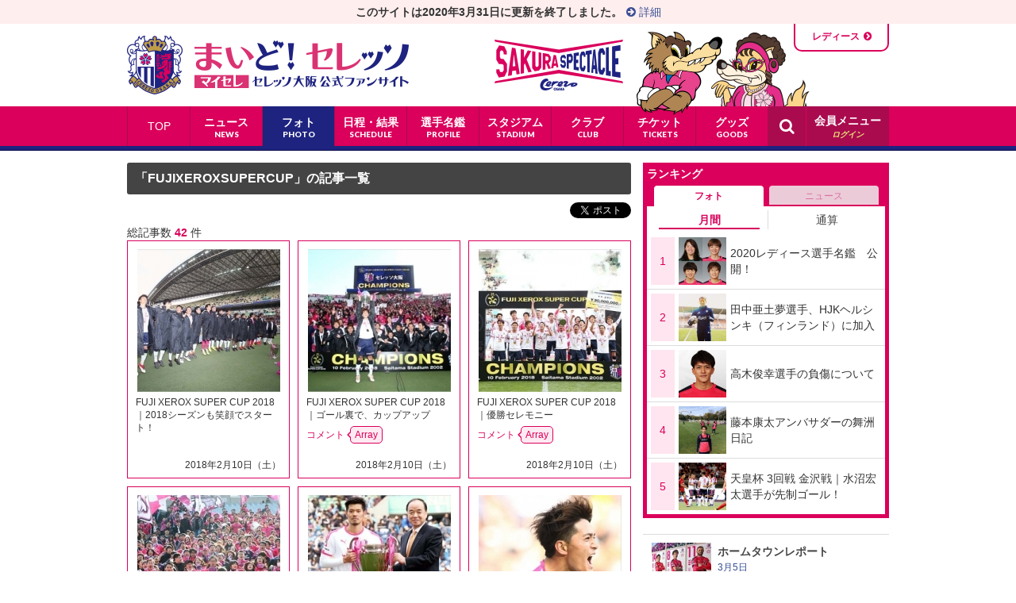

--- FILE ---
content_type: text/html; charset=UTF-8
request_url: https://www.mycerezo.jp/photo/tag/FUJIXEROXSUPERCUP/
body_size: 22069
content:
<!doctype html>
<!--[if lt IE 7]>      <html class="no-js lt-ie9 lt-ie8 lt-ie7" lang=""> <![endif]-->
<!--[if IE 7]>         <html class="no-js lt-ie9 lt-ie8" lang=""> <![endif]-->
<!--[if IE 8]>         <html class="no-js lt-ie9" lang=""> <![endif]-->
<!--[if gt IE 8]><!-->
<html class="no-js" lang="">
<!--<![endif]-->
<head>
<meta charset="utf-8">
<meta http-equiv="X-UA-Compatible" content="IE=edge">
<title>まいど！セレッソ〜マイセレ〜：フォト</title>
<meta name="description" content="フォト - セレッソ大阪のフォトを掲載しています。試合、サポーター、グルメ等">
<meta name="Keywords" content="セレッソ大阪,まいどセレッソ,マイセレ,ファンサイト,写真,試合,サポーター,グルメ,練習">
<meta property="og:title" content="まいど！セレッソ〜マイセレ〜：フォト">
<meta property="og:type" content="article">
<meta property="og:url" content="https://www.mycerezo.jp/photo/tag/FUJIXEROXSUPERCUP/">
<meta property="og:image" content="https://www.mycerezo.jp/img/og.png">
<meta property="og:site_name" content="まいど！セレッソ〜マイセレ〜 - セレッソ大阪公式ファンサイト">
<meta property="og:description" content="フォト - セレッソ大阪のフォト一覧を掲載しています。">
<meta name="viewport" content="width=device-width, maximum-scale=1, user-scalable=0">
<link rel="shortcut icon" href="/img/favicon.ico">
<link rel="apple-touch-icon" href="/img/apple-touch-icon.png">
<link rel="stylesheet" href="/css/normalize.min.css">
<link rel="stylesheet" href="/css/font-awesome.min.css">
<link href='https://fonts.googleapis.com/css?family=Lato:900' rel='stylesheet' type='text/css'>
<link rel="canonical" href="https://www.mycerezo.jp/photo/tag/FUJIXEROXSUPERCUP/">
<script src="/js/ua-photo.js"></script>
<script src="/js/vendor/modernizr-2.8.3.min.js"></script>
</head>
<body id="photoIndex" class="mycere2 photo">
<div id="wrap">
	<div id="gnavArea">
<div id="globalNav" class="slidemenu slidemenu-right">
	<div class="container slidemenu-body">
		<nav>
		<ul class="clearfix slidemenu-content">
			<li id="topNav"><a href="/">TOP</a></li>
			<li id="newsNav"><a href="/news/"><b>ニュース</b><span>NEWS</span></a></li>
			<li id="photoNav"><a href="/photo/"><b>フォト</b><span>PHOTO</span></a></li>
			<li id="matchNav"><a href="https://www.cerezo.jp/matches/full-year/top-teams/" target="_blank"><b>日程・結果</b><span>SCHEDULE</span></a></li>
			<li id="profileNav"><a href="https://www.cerezo.jp/teams/top/" target="_blank"><b>選手名鑑</b><span>PROFILE</span></a></li>
			<li id="stadiumNav"><a href="https://www.cerezo.jp/stadiums/yanmar_nagai/" target="_blank"><b>スタジアム</b><span>STADIUM</span></a></li>
			<li id="clubNav"><a href="https://www.cerezo.jp/club/" target="_blank"><b>クラブ</b><span>CLUB</span></a></li>
			<li id="ticketNav"><a href="https://www.cerezo.jp/tickets/" target="_blank"><b>チケット</b><span>TICKETS</span></a></li>
			<li id="goodsNav"><a href="https://shop.cerezo-osaka.jp/" target="_blank"><b>グッズ</b><span>GOODS</span></a></li>
		</ul>
		<div class="slogan">SAKURA SPECTACLE　閃け。輝け。咲き誇れ。</div>
		<div class="mascot">ロビーとロビーナ</div>
		</nav>
	</div>
</div>
	</div>
	<div id="outline">
		<div id="headerArea">
<div class="headingAlert"><b>このサイトは2020年3月31日に更新を終了しました。</b><a href="/news/release/13/00024056/"><i class="fa fa-arrow-circle-right" aria-hidden="true"></i>&nbsp;詳細</a></div>
<header>
	<div id="header" class="slidemenu-header">
		<div class="container">
			<h1><a href="/">まいど！セレッソ〜マイセレ〜 - セレッソ大阪公式ファンサイト</a></h1>
			<!--<div class="logo-ladies"><a href="/ladies/">レディース</a></div>-->
			<div class="switch-site"><div class="field"><span>マイセレTOP</span><a href="/ladies/">レディース</a></div></div>
		</div>
		<div class="button menu-button-right"><i class="fa fa-bars"></i></div>
		<div id="search">
			<div class="searchBtn"><i class="fa fa-search"></i></div>
			<div class="searchCont">
			<form role="search" method="get" target="_blank" action="https://www.google.co.jp/search" class="clearfix">
				<input class="searchInput" placeholder="キーワード入力" value="" name="q" id="q" type="search"><input class="searchSubmit" value="検索" type="submit" onclick="ga('send', 'event', 'search', 'click', 'google');">
				<input type="hidden" name="sitesearch" value="mycerezo.jp">
				<input type="hidden" value="ja">
			</form>
			</div>
		</div>
		<div id="user">
			<a href="/user/login/"><i class="fa fa-key" id="header_icon_status"></i><b>会員メニュー</b><em id="header_user_status"></em></a>
		</div>
	</div>
</header>		</div>
		<article>
			<div class="container clearfix">
				<div class="main">
				<h1 class="titLarge">「FUJIXEROXSUPERCUP」の記事一覧</h1>
					<ul class="snsButtons">
						<li class="snsFb"><script>document.write('<div class="fb-share-button" data-href="https://www.mycerezo.jp/photo/tag/FUJIXEROXSUPERCUP/" data-layout="button_count"></div>');</script></li>
						<li class="snsTwitter"><a href="https://twitter.com/share" class="twitter-share-button" data-lang="ja" data-hashtags="cerezo,セレッソ大阪">ツイート</a></li>
					</ul>
					<div>総記事数&nbsp;<strong>42</strong>&nbsp;件</div>
					<ul class="photoIdx">
						<li>
							<a href="/photo/match/101/00010910/?st=FUJIXEROXSUPERCUP">
								<div>
									<figure><img class="dummy" src="/img/1dot.png" alt=""><img src="/files/photo/00010900/00010910-M.jpg" alt=""></figure>
									<div class="figDetail">
										<p class="figcap">FUJI XEROX SUPER CUP 2018｜2018シーズンも笑顔でスタート！</p>
									</div>
									<p class="photodate">2018年2月10日（土）</p>
								</div>
							</a>
						</li>
						<li>
							<a href="/photo/match/101/00010909/?st=FUJIXEROXSUPERCUP">
								<div>
									<figure><img class="dummy" src="/img/1dot.png" alt=""><img src="/files/photo/00010900/00010909-M.jpg" alt=""></figure>
									<div class="figDetail">
										<p class="figcap">FUJI XEROX SUPER CUP 2018｜ゴール裏で、カップアップ</p>
										<div class="cmntCount"><span>コメント</span><span class="cmntNum">Array</span></div>
									</div>
									<p class="photodate">2018年2月10日（土）</p>
								</div>
							</a>
						</li>
						<li>
							<a href="/photo/match/101/00010908/?st=FUJIXEROXSUPERCUP">
								<div>
									<figure><img class="dummy" src="/img/1dot.png" alt=""><img src="/files/photo/00010900/00010908-M.jpg" alt=""></figure>
									<div class="figDetail">
										<p class="figcap">FUJI XEROX SUPER CUP 2018｜優勝セレモニー</p>
										<div class="cmntCount"><span>コメント</span><span class="cmntNum">Array</span></div>
									</div>
									<p class="photodate">2018年2月10日（土）</p>
								</div>
							</a>
						</li>
						<li>
							<a href="/photo/match/101/00010911/?st=FUJIXEROXSUPERCUP">
								<div>
									<figure><img class="dummy" src="/img/1dot.png" alt=""><img src="/files/photo/00010900/00010911-M.jpg" alt=""></figure>
									<div class="figDetail">
										<p class="figcap">FUJI XEROX SUPER CUP 2018｜今回も熱かった！サポーターの皆さん</p>
									</div>
									<p class="photodate">2018年2月10日（土）</p>
								</div>
							</a>
						</li>
						<li>
							<a href="/photo/match/101/00010907/?st=FUJIXEROXSUPERCUP">
								<div>
									<figure><img class="dummy" src="/img/1dot.png" alt=""><img src="/files/photo/00010900/00010907-M.jpg" alt=""></figure>
									<div class="figDetail">
										<p class="figcap">FUJI XEROX SUPER CUP 2018｜優勝カップを手に</p>
										<div class="cmntCount"><span>コメント</span><span class="cmntNum">Array</span></div>
									</div>
									<p class="photodate">2018年2月10日（土）</p>
								</div>
							</a>
						</li>
						<li>
							<a href="/photo/match/101/00010906/?st=FUJIXEROXSUPERCUP">
								<div>
									<figure><img class="dummy" src="/img/1dot.png" alt=""><img src="/files/photo/00010900/00010906-M.jpg" alt=""></figure>
									<div class="figDetail">
										<p class="figcap">FUJI XEROX SUPER CUP 2018｜高木俊幸選手もゴーール!!</p>
										<div class="cmntCount"><span>コメント</span><span class="cmntNum">Array</span></div>
									</div>
									<p class="photodate">2018年2月10日（土）</p>
								</div>
							</a>
						</li>
						<li>
							<a href="/photo/match/101/00010904/?st=FUJIXEROXSUPERCUP">
								<div>
									<figure><img class="dummy" src="/img/1dot.png" alt=""><img src="/files/photo/00010900/00010904-M.jpg" alt=""></figure>
									<div class="figDetail">
										<p class="figcap">FUJI XEROX SUPER CUP 2018｜鮮やかなカウンターから清武弘嗣選手</p>
										<div class="cmntCount"><span>コメント</span><span class="cmntNum">Array</span></div>
									</div>
									<p class="photodate">2018年2月10日（土）</p>
								</div>
							</a>
						</li>
						<li>
							<a href="/photo/match/101/00010905/?st=FUJIXEROXSUPERCUP">
								<div>
									<figure><img class="dummy" src="/img/1dot.png" alt=""><img src="/files/photo/00010900/00010905-M.jpg" alt=""></figure>
									<div class="figDetail">
										<p class="figcap">FUJI XEROX SUPER CUP 2018｜蛍のゴールで先制！</p>
										<div class="cmntCount"><span>コメント</span><span class="cmntNum">Array</span></div>
									</div>
									<p class="photodate">2018年2月10日（土）</p>
								</div>
							</a>
						</li>
						<li>
							<a href="/photo/match/101/00010903/?st=FUJIXEROXSUPERCUP">
								<div>
									<figure><img class="dummy" src="/img/1dot.png" alt=""><img src="/files/photo/00010900/00010903-M.jpg" alt=""></figure>
									<div class="figDetail">
										<p class="figcap">FUJI XEROX SUPER CUP 2018｜試合終了後のゲートフラッグ！</p>
										<div class="cmntCount"><span>コメント</span><span class="cmntNum">Array</span></div>
									</div>
									<p class="photodate">2018年2月10日（土）</p>
								</div>
							</a>
						</li>
						<li>
							<a href="/photo/match/101/00010902/?st=FUJIXEROXSUPERCUP">
								<div>
									<figure><img class="dummy" src="/img/1dot.png" alt=""><img src="/files/photo/00010900/00010902-M.jpg" alt=""></figure>
									<div class="figDetail">
										<p class="figcap">FUJI XEROX SUPER CUP 2018｜試合終了！勝利を喜ぶサポーター</p>
									</div>
									<p class="photodate">2018年2月10日（土）</p>
								</div>
							</a>
						</li>
						<li>
							<a href="/photo/match/101/00010901/?st=FUJIXEROXSUPERCUP">
								<div>
									<figure><img class="dummy" src="/img/1dot.png" alt=""><img src="/files/photo/00010900/00010901-M.jpg" alt=""></figure>
									<div class="figDetail">
										<p class="figcap">FUJI XEROX SUPER CUP 2018｜試合終了直前！祈るサポーター</p>
										<div class="cmntCount"><span>コメント</span><span class="cmntNum">Array</span></div>
									</div>
									<p class="photodate">2018年2月10日（土）</p>
								</div>
							</a>
						</li>
						<li>
							<a href="/photo/match/101/00010900/?st=FUJIXEROXSUPERCUP">
								<div>
									<figure><img class="dummy" src="/img/1dot.png" alt=""><img src="/files/photo/00010900/00010900-M.jpg" alt=""></figure>
									<div class="figDetail">
										<p class="figcap">FUJI XEROX SUPER CUP 2018｜本日のベンチメンバー</p>
									</div>
									<p class="photodate">2018年2月10日（土）</p>
								</div>
							</a>
						</li>
						<li>
							<a href="/photo/match/101/00010899/?st=FUJIXEROXSUPERCUP">
								<div>
									<figure><img class="dummy" src="/img/1dot.png" alt=""><img src="/files/photo/00010800/00010899-M.jpg" alt=""></figure>
									<div class="figDetail">
										<p class="figcap">FUJI XEROX SUPER CUP 2018｜キックオフを待つ尹晶煥監督</p>
									</div>
									<p class="photodate">2018年2月10日（土）</p>
								</div>
							</a>
						</li>
						<li>
							<a href="/photo/match/101/00010898/?st=FUJIXEROXSUPERCUP">
								<div>
									<figure><img class="dummy" src="/img/1dot.png" alt=""><img src="/files/photo/00010800/00010898-M.jpg" alt=""></figure>
									<div class="figDetail">
										<p class="figcap">FUJI XEROX SUPER CUP 2018｜本日のスターティングメンバー</p>
									</div>
									<p class="photodate">2018年2月10日（土）</p>
								</div>
							</a>
						</li>
						<li>
							<a href="/photo/match/101/00010897/?st=FUJIXEROXSUPERCUP">
								<div>
									<figure><img class="dummy" src="/img/1dot.png" alt=""><img src="/files/photo/00010800/00010897-M.jpg" alt=""></figure>
									<div class="figDetail">
										<p class="figcap">FUJI XEROX SUPER CUP 2018｜スタンドのゲートフラッグ！</p>
									</div>
									<p class="photodate">2018年2月10日（土）</p>
								</div>
							</a>
						</li>
						<li>
							<a href="/photo/match/101/00010896/?st=FUJIXEROXSUPERCUP">
								<div>
									<figure><img class="dummy" src="/img/1dot.png" alt=""><img src="/files/photo/00010800/00010896-M.jpg" alt=""></figure>
									<div class="figDetail">
										<p class="figcap">FUJI XEROX SUPER CUP 2018｜スタンドのゲートフラッグ！</p>
									</div>
									<p class="photodate">2018年2月10日（土）</p>
								</div>
							</a>
						</li>
						<li>
							<a href="/photo/match/101/00010895/?st=FUJIXEROXSUPERCUP">
								<div>
									<figure><img class="dummy" src="/img/1dot.png" alt=""><img src="/files/photo/00010800/00010895-M.jpg" alt=""></figure>
									<div class="figDetail">
										<p class="figcap">FUJI XEROX SUPER CUP 2018｜ウォーミングアップ</p>
									</div>
									<p class="photodate">2018年2月10日（土）</p>
								</div>
							</a>
						</li>
						<li>
							<a href="/photo/match/101/00010894/?st=FUJIXEROXSUPERCUP">
								<div>
									<figure><img class="dummy" src="/img/1dot.png" alt=""><img src="/files/photo/00010800/00010894-M.jpg" alt=""></figure>
									<div class="figDetail">
										<p class="figcap">FUJI XEROX SUPER CUP 2018｜ウォーミングアップ</p>
									</div>
									<p class="photodate">2018年2月10日（土）</p>
								</div>
							</a>
						</li>
					</ul>
					<ul class="pagenationNum">
						<li class="latestPage skip"><a href="/photo/tag/FUJIXEROXSUPERCUP/"><i class="fa fa-angle-double-left"></i></a></li>
						<li><span>1</span></li>
						<li><a href="/photo/tag/FUJIXEROXSUPERCUP/?p=1">2</a></li>
						<li><a href="/photo/tag/FUJIXEROXSUPERCUP/?p=2">3</a></li>
						<li class="nextPage skip"><a href="/photo/tag/FUJIXEROXSUPERCUP/?p=1"><i class="fa fa-angle-right"></i></a></li>
						<li class="oldestPage skip"><a href="/photo/tag/FUJIXEROXSUPERCUP/?p=2"><i class="fa fa-angle-double-right"></i></a></li>
					</ul>
					<div id="snsArea"> </div>
				</div>
				<div class="sideArea">
<!--<p style="padding-bottom:20px;"><a href="/news/article/199/00007840/"><img src="/img/banner-rating-gourmet-2016.jpg" width="310" height="98" alt="みんなの声を届けよう！マイセレ・レーティング＜フードパーク編＞"></a></p>-->

					<div class="accessrankingArea">
						<section>
							<h1>ランキング</h1>
							<ul class="aranktabs">
								<li id="aranktab1" class="tab active"><a href="#arankt01">フォト</a></li>
								<li id="aranktab2" class="tab"><a href="#arankt02">ニュース</a></li>
							</ul>
							<div class="tabContent">
								<div class="field active" id="arankt01">
									<div class="btnGroup1">
										<ul>
											<li class="selected"><a href="/ranking/?search_info[article_type]=photo&search_info[mode]=month" onclick="ga('send', 'pageview', '/ranking/photo-monthly.html');">月間</a></li>
											<li><a href="/ranking/?search_info[article_type]=photo&search_info[mode]=total" onclick="ga('send', 'pageview', ‘/ranking/photo-total.html');">通算</a></li>
										</ul>
									</div>
									<ul class="aRankList">
										<li><a href="/photo/article/199/00016554/"><span>1</span><div class="rankimg"><img src="https://www.mycerezo.jp//files/photo/00016500/00016554-S.jpg" alt="2020レディース選手名鑑　公開！"></div><p>2020レディース選手名鑑　公開！</p></a></li>
										<li><a href="/photo/article/199/00016547/"><span>2</span><div class="rankimg"><img src="https://www.mycerezo.jp//files/photo/00016500/00016547-S.jpg" alt="田中亜土夢選手、HJKヘルシンキ（フィンランド）に加入"></div><p>田中亜土夢選手、HJKヘルシンキ（フィンランド）に加入</p></a></li>
										<li><a href="/photo/article/199/00016548/"><span>3</span><div class="rankimg"><img src="https://www.mycerezo.jp//files/photo/00016500/00016548-S.jpg" alt="高木俊幸選手の負傷について"></div><p>高木俊幸選手の負傷について</p></a></li>
										<li><a href="/photo/article/199/00016558/"><span>4</span><div class="rankimg"><img src="https://www.mycerezo.jp//files/photo/00016500/00016558-S.jpg" alt="藤本康太アンバサダーの舞洲日記"></div><p>藤本康太アンバサダーの舞洲日記</p></a></li>
										<li><a href="/photo/match/101/00012468/"><span>5</span><div class="rankimg"><img src="https://www.mycerezo.jp//files/photo/00012400/00012468-S.jpg" alt="天皇杯 3回戦 金沢戦｜水沼宏太選手が先制ゴール！"></div><p>天皇杯 3回戦 金沢戦｜水沼宏太選手が先制ゴール！</p></a></li>
									</ul>
								</div>
								<div class="field" id="arankt02">
									<div class="btnGroup1">
										<ul>
											<li class="selected"><a href="/ranking/?search_info[article_type]=news&search_info[mode]=month" onclick="ga('send', 'pageview', '/ranking/news-monthly.html');">月間</a></li>
											<li><a href="/ranking/?search_info[article_type]=news&search_info[mode]=total" onclick="ga('send', 'pageview', ‘/ranking/news-total.html');">通算</a></li>
										</ul>
									</div>
									<ul class="aRankList">
										<li><a href="/news/release/13/00023993/"><span>1</span><p>新型コロナウイルス感染症の影響によるリリースまとめ</p></a></li>
										<li><a href="/news/release/13/00024000/"><span>2</span><p>セレッソ大阪堺レディース「タマノイ酢株式会社」とオフィシ…</p></a></li>
										<li><a href="/news/hanasakablog/809/00024013/"><span>3</span><p>レディース練習試合の結果</p></a></li>
										<li><a href="/news/hanasakablog/801/00023988/"><span>4</span><p>U-18 試合結果報告</p></a></li>
										<li><a href="/news/release/13/00024005/"><span>5</span><p>【重要】新型コロナウイルスの影響による3月15日（日）までの…</p></a></li>
									</ul>
								</div>
								
							</div>
						</section>
					</div>
<!--
	<div class="twitterArea">
		<section>
			<div class="ttlUnit clearfix"><a href="https://twitter.com/my_cerezo?ref_src=twsrc%5Etfw" target="twitter"><h1>マイセレTwitter</h1><div><i class="fa fa-chevron-right"></i></div></a></div>
				<div class="field">	
				<a class="twitter-timeline" href="https://twitter.com/my_cerezo?ref_src=twsrc%5Etfw" data-chrome="nofooter noheader" data-height="200">Tweets by my_cerezo</a> <script async src="https://platform.twitter.com/widgets.js" charset="utf-8"></script>
				</div>
		</section>	
	</div>
-->
	<!--<p style="padding-bottom:20px;"><a href="http://r.ca-mpr.jp/s/315/?i4a=1804" target="_blank" onclick="ga('send', 'event', 'banner', 'click', 'right-310-skyperfectv');"><img src="/img/banner-skyperfectv-160114.jpg" width="310" height="70" alt="スカパー！"></a></p>-->
<!--
					<div class="rankingArea">
						<section>
							<div class="ttlUnit clearfix"><a href="/match/ranking/"><h1>順位表</h1><div><i class="fa fa-chevron-right"></i></div></a></div>
							<table>
								<tr>
								<th>3</th>
								<td>鹿島アントラーズ</td>
							</tr>
								<tr>
								<th>4</th>
								<td>川崎フロンターレ</td>
							</tr>
								<tr class="focus">
								<th>5</th>
								<td>セレッソ大阪</td>
							</tr>
								<tr>
								<th>6</th>
								<td>サンフレッチェ広島</td>
							</tr>
								<tr>
								<th>7</th>
								<td>ガンバ大阪</td>
							</tr>
							</table>
							<ul class="btmArea">
								<li>12月7日（土）現在</li>
								<li class="toindex"><a href="/match/ranking/">順位表一覧<i class="fa fa-chevron-right"></i></a></li>
							</ul>
						</section>
					</div>
-->

					<div class="latestArea">
						<section>
							<ul>	
								<a href="/news/report/16/"><li class="clearfix"><div><img src="/files/right_column/4.jpg" width="75" height="75" alt="ホームタウンレポート"></div><p><b>ホームタウンレポート</b><span>3月5日<br />
柿谷曜一朗選手の「新型コロナウイルスの感染拡大防止啓発動画」メイキング</span></p></li></a>
								<a href="/news/column/25/"><li class="clearfix"><div><img src="/files/right_column/12.jpg" width="75" height="75" alt="読書推進プロジェクト"></div><p><b>読書推進プロジェクト</b><span>3月3日<br />
大阪市立図書館全館臨時休館に伴う「応援しよう！2020セレッソ大阪」展について</span></p></li></a>
								<a href="/news/interview/"><li class="clearfix"><div><img src="/files/right_column/2.jpg" width="75" height="75" alt=" インタビュー"></div><p><b> インタビュー</b><span>1月12日<br />
セレッソ大阪堺レディース<br />
林穂之香【後編】</span></p></li></a>
								<a href="/news/column/23/"><li class="clearfix"><div><img src="/files/right_column/11.jpg" width="75" height="75" alt="桜なでしこ物語"></div><p><b>桜なでしこ物語</b><span>第27回<br />
「いつかきっとお前らの時代が来る」</span></p></li></a>
								<a href="/news/report/24/"><li class="clearfix"><div><img src="/files/right_column/10.jpg" width="75" height="75" alt="「好きやねんおおさか！好きやねんセレッソ！宣言」キャラバン"></div><p><b>「好きやねんおおさか！好きやねんセレッソ！宣言」キャラバン</b><span>（50）堺市美原区役所編</span></p></li></a>
								<a href="/news/column/14/"><li class="clearfix"><div><img src="/files/right_column/3.jpg" width="75" height="75" alt="続 セレッソ・アイデンティティ"></div><p><b>続 セレッソ・アイデンティティ</b><span>12月2日<br />
第25回：康太がいてくれてよかった～藤本選手の引退に寄せて～ </span></p></li></a>
								<a href="/news/report/15/"><li class="clearfix"><div><img src="/files/right_column/1.jpg" width="75" height="75" alt=" マイマイ～ほぼ毎日舞洲～"></div><p><b> マイマイ～ほぼ毎日舞洲～</b><span>クラブハウスから最新情報をお届け♪</span></p></li></a>
								<a href="https://www.mycerezo.jp/news/column/18/"><li class="clearfix"><div><img src="/files/right_column/5.jpg" width="75" height="75" alt="オフ・ザ・ピッチの肖像 "></div><p><b>オフ・ザ・ピッチの肖像 </b><span>4月18日<br />
第8回 ADDITIONAL TIME：森島寛晃 </span></p></li></a>
								<a href="https://www.mycerezo.jp/news/report/22/"><li class="clearfix"><div><img src="/files/right_column/6.jpg" width="75" height="75" alt="サポートスタッフ通信"></div><p><b>サポートスタッフ通信</b><span>　</span></p></li></a>
							</ul>
						</section>
					</div><!-- /.latestArea -->	<div class="banner clearfix">
	  <div class="left"><a href="https://www.cerezo.jp/" target="_blank"><img src="/img/banner-official.gif" alt="セレッソ大阪 CEREZO OSAKA OFFICIAL SITE"></a></div>
	  <div class="right"><a href="https://www.cerezo-sportsclub.com/" target="_blank"><img src="/img/banner-sportsclub.gif" alt="セレッソ大阪スポーツクラブ"></a></div>
	</div>
	<div class="banner clearfix">
	  <div class="left"><a href="https://www.cerezo-sportsclub.or.jp/hanasaka/" target="_blank"><img src="/img/banner-hanasakaclub.gif" alt="ハナサカクラブ"></a></div>
	  <!--<div class="right"><a href="/cerezonomori-stadium/" target="_blank"><img src="/img/banner-cerezonomori-stadium.gif" alt="育成型複合スタジアム「セレッソの森」スタジアム構想"></a></div>-->
	  <div class="right"><a href="https://www.cerezo-sportsclub.or.jp/cp/cerezonomori/" target="_blank"><img src="/img/banner-forest.gif" alt="セレッソの森"></a></div>
	</div>
	<div class="banner clearfix">
	  <!--<div class="left"><a href="/tenpo/"><img src="/img/banner-tenpo.gif" alt="セレッソ応援商店街　紹介コミュニティサイト"></a></div>-->
	  <div class="left"><a href="https://www.nagaipark.com/" target="_blank"><img src="/img/banner-nagaipark.gif" alt="長居公園 - NAGAI PARK -"></a></div>
	  <div class="right"><a href="https://shop.cerezo-osaka.jp/" target="_blank"><img src="/img/banner-onlineshop.jpg" alt="セレッソ大阪公式オンラインショップ"></a></div>
	  <!--<div class="right"><a href="http://www.sakura-stadium.jp" target="_blank"><img src="/img/banner-sakura-stadium.gif" alt="桜スタジアムプロジェクト"></a></div>-->
	</div>
	<div class="banner clearfix">
		<div class="left"><a href="https://japan2023bid.com/" target="_blank"><img src="/img/banner_japan2023bid_ladies.jpg" alt="FIFA女子ワールドカップ2023 日本大会招致活動 公式サイト"></a></div>
	</div>
	<!--<div class="banner clearfix">
	  <div class="left"><a href="http://www.jfa.jp/match/empressscup_2019/" target="_blank"><img src="/img/banner_empressscup2019_ladies.jpg" alt="皇后杯 JFA 第41回全日本女子サッカー選手権大会"></a></div>
	</div>-->



	
<aside>
  <!--<div class="exlink"><a href="/news/blog/19/" class="clearfix"><img src="/img/exlink-blog-morishima.png" alt="モリシブログ"><span>モリシブログ</span></a></div>-->
  <div class="exlink"><a href="/news/blog/20/" class="clearfix"><img src="/img/exlink-blog-school.png" alt="サッカースクールブログ"><span>サッカースクールブログ</span></a></div>
  <div class="exlink"><a href="/news/blog/21/" class="clearfix"><img src="/img/exlink-blog-ladies.png" alt="レディースブログ"><span>レディースブログ</span></a></div>
  <div class="exlink"><a href="/news/hanasakablog/" class="clearfix"><img src="/img/exlink-blog-hanasakablog.png" alt="ハナサカブログ"><span>ハナサカブログ</span></a></div>
  <!--<div class="exlink"><a href="/news/release/13/00012326/" class="clearfix" target="_blank" style="padding: 0;"><b style="display: block; height: 50px; padding: 0; font-size: 12px; text-align: center; background-color: #ffe5ef;"><em style="display: block;padding-top: 7px;">セレッソ大阪堺レディース<br>ボランティアスタッフ「さくら組」募集中！</em></b></a></div>-->
</aside>


				</div>
			</div>
		</article>
		<div id="footerArea">
<footer>
	<div class="container">
		<ul>
			<li><a href="https://www.mycerezo.jp/club/sitemap.html">サイトマップ</a></li>
			<li><a href="https://www.cerezo.co.jp/contact/" target="_blank">クラブへのメッセージ</a></li>
			<li><a href="https://www.mycerezo.jp/club/privacy.html">プライバシーポリシー</a></li>
			<li><a href="https://www.mycerezo.jp/club/user.html">サイトのご利用にあたって</a></li>
			<!--<li><a href="https://www.mycerezo.jp/inquiry/">お問い合わせ</a></li>-->
		</ul>
		<p>&copy; &nbsp;2019 CEREZO OSAKA. CEREZO OSAKA SPORTS CLUB.　All Rights Reserved</p>
		<div id="pagetop"><a href="#">TOP</a></div>
	</div>
</footer>
		</div>
	</div>
</div>
<script src="//ajax.googleapis.com/ajax/libs/jquery/1.11.2/jquery.min.js"></script> 
<script>window.jQuery || document.write('<script src="/js/vendor/jquery-1.11.2.min.js"><\/script>')</script> 
<script>
// Avoid `console` errors in browsers that lack a console.
(function() {
    var method;
    var noop = function () {};
    var methods = [
        'assert', 'clear', 'count', 'debug', 'dir', 'dirxml', 'error',
        'exception', 'group', 'groupCollapsed', 'groupEnd', 'info', 'log',
        'markTimeline', 'profile', 'profileEnd', 'table', 'time', 'timeEnd',
        'timeline', 'timelineEnd', 'timeStamp', 'trace', 'warn'
    ];
    var length = methods.length;
    var console = (window.console = window.console || {});

    while (length--) {
        method = methods[length];

        // Only stub undefined methods.
        if (!console[method]) {
            console[method] = noop;
        }
    }
}());

// Place any jQuery/helper plugins in here.

/**
 * Flatten height same as the highest element for each row.
 *
 * Copyright (c) 2011 Hayato Takenaka
 * Dual licensed under the MIT and GPL licenses:
 * http://www.opensource.org/licenses/mit-license.php
 * http://www.gnu.org/licenses/gpl.html
 * @author: Hayato Takenaka (http://urin.take-uma.net)
 * @version: 0.0.2
**/
;(function($) {
	$.fn.tile = function(columns) {
		var tiles, max, c, h, last = this.length - 1, s;
		if(!columns) columns = this.length;
		this.each(function() {
			s = this.style;
			if(s.removeProperty) s.removeProperty("height");
			if(s.removeAttribute) s.removeAttribute("height");
		});
		return this.each(function(i) {
			c = i % columns;
			if(c == 0) tiles = [];
			tiles[c] = $(this);
			h = tiles[c].height();
			if(c == 0 || h > max) max = h;
			if(i == last || c == columns - 1)
				$.each(tiles, function() { this.height(max); });
		});
	};
})(jQuery);


// For SP Navigation
!function(a,b,c){"use strict";function d(a){return this instanceof d?this.init(a):new d(a)}function e(a){return g(a,function(a){return v.style[a]!==c})}function f(a){return a.charAt(0).toUpperCase()+a.substr(1)}function g(a,b){var c,d;for(c=0,d=a.length;d>c;c++)if(b(a[c],c))return!0;return!1}function h(a,b,d){var e=a.style;return h.cache||(h.cache={}),h.cache[b]!==c?(e[h.cache[b]]=d,void 0):e[b]!==c?(h.cache[b]=b,e[b]=d,void 0):(g(w,function(a){var g=f(a)+f(b);return e[g]!==c?(e[g]=d,!0):void 0}),void 0)}function i(a,b){var c;for(c in b)b.hasOwnProperty(c)&&h(a,c,b[c])}function j(a,b){var d;return a[b]!==c?a[b]:(g(w,function(e){var g=f(e)+f(b);return a[g]!==c?(d=a[g],!0):void 0}),d)}function k(a){var b;return k.cache||(k.cache={}),k.cache[a]!==c?k.cache[a]:v.style[a]!==c?(k.cache[a]=a,a):(g(w,function(d){var e=f(d)+f(a);return v.style[e]!==c?(b="-"+d+"-"+a,!0):void 0}),k.cache[a]=b,b)}function l(a,b){var c,d,e;return c=Function.prototype.bind,d=Array.prototype.slice,a.bind===c&&c?c.apply(a,d.call(arguments,1)):(e=d.call(arguments,2),function(){return a.apply(b,e.concat(d.call(arguments)))})}function m(a){a.preventDefault(),a.stopPropagation()}function n(a){var b,c,d,e;b={},d={position:"absolute",visibility:"hidden",display:"block"};for(c in d)b[c]=a.style[c],a.style[c]=d[c];e={width:a.offsetWidth,height:a.offsetHeight};for(c in d)a.style[c]=b[c];return e}function o(a,b){return a.changedTouches?a.changedTouches[0][b]:a[b]}function p(a,b,c,d){d=d||!1,x.touch?b.addEventListener(z[a].touch,c,d):b.addEventListener(z[a].mouse,c,d)}function q(a,b,c,d){d=d||!1,x.touch?b.removeEventListener(z[a].touch,c,d):b.removeEventListener(z[a].mouse,c,d)}function r(a,b){return b=" "+b+" ",1===a.nodeType&&(" "+a.className+" ").replace(E," ").indexOf(b)>=0?!0:!1}function s(a,b,c,d){var e,f,g,h,i;return e=+new Date,f=parseInt(a.style[b],10),c=parseInt(c,10),g=parseInt(d,10),h=function(a,b){return-(a/=b)*(a-2)},i=setInterval(function(){var d,j,k;d=new Date-e,d>g?(clearInterval(i),k=c):(j=h(d,g),k=j*(c-f)+f),a.style[b]=k+"px"},10)}function t(){return a.innerHeight?a.innerHeight:b.documentElement&&0!==b.documentElement.clientHeight?b.documentElement.clientHeight:b.body?b.body.clientHeight:0}function u(a,b,c){var d,e;return function(){var f=this,g=arguments,h=function(){d=null,c||(e=a.apply(f,g))},i=c&&!d;return clearTimeout(d),d=setTimeout(h,b),i&&(e=a.apply(f,g)),e}}var v,w,x,y,z,A,B,C,D,E,F,G;v=b.createElement("div"),w=["webkit","moz","o","ms"],x=d.support={},x.transform3d=e(["perspectiveProperty","WebkitPerspective","MozPerspective","OPerspective","msPerspective"]),x.transform=e(["transformProperty","WebkitTransform","MozTransform","OTransform","msTransform"]),x.transition=e(["transitionProperty","WebkitTransitionProperty","MozTransitionProperty","OTransitionProperty","msTransitionProperty"]),x.addEventListener="addEventListener"in a,x.msPointer=a.navigator.msPointerEnabled,x.cssAnimation=(x.transform3d||x.transform)&&x.transition,x.touch="ontouchend"in a,z={start:{touch:"touchstart",mouse:"mousedown"},move:{touch:"touchmove",mouse:"mousemove"},end:{touch:"touchend",mouse:"mouseup"}},G={main:"#outline",button:".menu-button",slidemenu:".slidemenu",slidemenu_header:".slidemenu-header",slidemenu_body:".slidemenu-body",slidemenu_content:".slidemenu-content",direction:"left"},y=!1,x.addEventListener&&(b.addEventListener("gesturestart",function(){y=!0}),b.addEventListener("gestureend",function(){y=!1})),A={slider:200,scrollOverBack:400},B={close:0,open:1,progress:2},C=10,D=50,E=/[\t\r\n\f]/g,F="menu-item",d.prototype.init=function(b){var d=this;for(var e in G)b.hasOwnProperty(e)||(b[e]=G[e]);if(d.setElement(b),!(d.main&&d.slidemenu&&d.button&&d.slidemenuBody&&d.slidemenuContent))throw new Error("Element not found. Please set correctly.");return d.disableCssAnimation=b.disableCssAnimation===c?!1:b.disableCssAnimation,d.disable3d=b.disable3d===c?!1:b.disable3d,d.direction="left","right"===b.direction&&(d.direction="right"),d.useCssAnimation=x.cssAnimation,d.disableCssAnimation===!0&&(d.useCssAnimation=!1),d.use3d=x.transform3d,d.disable3d===!0&&(d.use3d=!1),d.slideWidth=n(d.slidemenu).width,d.main.SpSlidemenuStatus=B.close,d.htmlOverflowX="",d.bodyOverflowX="",d.scrollCurrentY=0,d.scrollAnimationTimer=!1,d.scrollOverTimer=!1,d.setDefaultStyle(),d.bindMethods(),p("start",d.button,d.buttonTouchStart,!1),p("move",d.button,m,!1),p("end",d.button,d.buttonTouchEnd,!1),p("start",d.slidemenuContent,d.scrollTouchStart,!1),p("move",d.slidemenuContent,d.scrollTouchMove,!1),p("end",d.slidemenuContent,d.scrollTouchEnd,!1),d.slidemenuContent.addEventListener("click",d.itemClick,!1),a.addEventListener("resize",u(d.setHeight,100),!1),d},d.prototype.bindMethods=function(){var a,b;a=this,b=["setHeight","slideOpen","slideOpenEnd","slideClose","slideCloseEnd","buttonTouchStart","buttonTouchEnd","mainTouchStart","scrollTouchStart","scrollTouchMove","scrollTouchEnd","scrollInertiaMove","scrollOverBack","scrollOver","itemClick"],b.forEach(function(b){a[b]=l(a[b],a)})},d.prototype.setElement=function(a){var c=this;for(var d in a)if("string"!=typeof a[d])return!1;c.main=b.querySelector(a.main),c.slidemenu=b.querySelector(a.slidemenu),c.button=b.querySelector(a.button),c.slidemenuBody=b.querySelector(a.slidemenu_body),c.slidemenuContent=b.querySelector(a.slidemenu_content),c.slidemenuHeader=b.querySelector(a.slidemenu_header)},d.prototype.setDefaultStyle=function(){var a=this;x.msPointer&&(a.slidemenuContent.style.msTouchAction="none"),a.setHeight(),a.useCssAnimation?(i(a.main,{transitionProperty:k("transform"),transitionTimingFunction:"ease-in-out",transitionDuration:A.slider+"ms",transitionDelay:"0ms",transform:a.getTranslateX(0)}),i(a.slidemenu,{transitionProperty:"visibility",transitionTimingFunction:"linear",transitionDuration:"0ms",transitionDelay:A.slider+"ms"}),i(a.slidemenuContent,{transitionProperty:k("transform"),transitionTimingFunction:"ease-in-out",transitionDuration:"0ms",transitionDelay:"0ms",transform:a.getTranslateY(0)})):(i(a.main,{position:"relative",left:"0px"}),i(a.slidemenuContent,{top:"0px"}))},d.prototype.setHeight=function(){var a,b;a=this,b=t(),i(a.main,{minHeight:b+"px"}),i(a.slidemenu,{height:b+"px"})},d.prototype.buttonTouchStart=function(a){var b=this;switch(a.preventDefault(),a.stopPropagation(),b.main.SpSlidemenuStatus){case B.progress:break;case B.open:case B.close:b.buttonStartPageX=o(a,"pageX"),b.buttonStartPageY=o(a,"pageY")}},d.prototype.buttonTouchEnd=function(a){var b=this;if(a.preventDefault(),a.stopPropagation(),b.shouldTrigerNext(a))switch(b.main.SpSlidemenuStatus){case B.progress:break;case B.open:b.slideClose(a);break;case B.close:b.slideOpen(a)}},d.prototype.mainTouchStart=function(a){var b=this;a.preventDefault(),a.stopPropagation(),b.slideClose(a)},d.prototype.shouldTrigerNext=function(a){var b=this,c=o(a,"pageX"),d=o(a,"pageY"),e=Math.abs(c-b.buttonStartPageX),f=Math.abs(d-b.buttonStartPageY);return 20>e&&20>f},d.prototype.slideOpen=function(){var a,c=this;a="left"===c.direction?c.slideWidth:-c.slideWidth,c.main.SpSlidemenuStatus=B.progress,p("move",b,m,!1),c.htmlOverflowX=b.documentElement.style.overflowX,c.bodyOverflowX=b.body.style.overflowX,b.documentElement.style.overflowX=b.body.style.overflowX="hidden",c.useCssAnimation?(i(c.main,{transform:c.getTranslateX(a)}),i(c.slidemenu,{transitionProperty:"z-index",visibility:"visible",zIndex:"1"})):(s(c.main,c.direction,a,A.slider),i(c.slidemenu,{visibility:"visible"})),setTimeout(c.slideOpenEnd,A.slider+D)},d.prototype.slideOpenEnd=function(){var a=this;a.main.SpSlidemenuStatus=B.open,a.useCssAnimation||i(a.slidemenu,{zIndex:"1"}),p("start",a.main,a.mainTouchStart,!1)},d.prototype.slideClose=function(){var a=this;a.main.SpSlidemenuStatus=B.progress,q("start",a.main,a.mainTouchStart,!1),a.useCssAnimation?(i(a.slidemenu,{transitionProperty:"visibility",visibility:"hidden",zIndex:"-1"}),setTimeout(function(){i(a.main,{transform:a.getTranslateX(0)})},50)):(s(a.main,a.direction,0,A.slider),i(a.slidemenu,{zIndex:"-1"})),setTimeout(a.slideCloseEnd,A.slider+D)},d.prototype.slideCloseEnd=function(){var a=this;a.main.SpSlidemenuStatus=B.close,b.documentElement.style.overflowX=a.htmlOverflowX,b.body.style.overflowX=a.bodyOverflowX,a.useCssAnimation||i(a.slidemenu,{visibility:"hidden"}),q("move",b,m,!1)},d.prototype.scrollTouchStart=function(a){var b=this;y||(b.scrollOverTimer!==!1&&clearTimeout(b.scrollOverTimer),b.scrollCurrentY=b.getScrollCurrentY(),b.useCssAnimation?i(b.slidemenuContent,{transitionTimingFunction:"ease-in-out",transitionDuration:"0ms",transform:b.getTranslateY(b.scrollCurrentY)}):(b.stopScrollAnimate(),i(b.slidemenuContent,{top:b.scrollCurrentY+"px"})),b.scrollOverTimer=!1,b.scrollAnimationTimer=!1,b.scrollTouchStarted=!0,b.scrollMoveReady=!1,b.scrollMoveEventCnt=0,b.scrollMaxY=b.calcMaxY(),b.scrollStartPageX=o(a,"pageX"),b.scrollStartPageY=o(a,"pageY"),b.scrollBasePageY=b.scrollStartPageY,b.scrollTimeForVelocity=a.timeStamp,b.scrollPageYForVelocity=b.scrollStartPageY,b.slidemenuContent.removeEventListener("click",m,!0))},d.prototype.scrollTouchMove=function(a){var b,c,d,e,f,g,h;b=this,b.scrollTouchStarted&&!y&&(c=o(a,"pageX"),d=o(a,"pageY"),b.scrollMoveReady?(a.preventDefault(),a.stopPropagation(),e=d-b.scrollBasePageY,f=b.scrollCurrentY+e,(f>0||f<b.scrollMaxY)&&(f=Math.round(b.scrollCurrentY+e/3)),b.scrollSetY(f),0===b.scrollMoveEventCnt%C&&(b.scrollPageYForVelocity=d,b.scrollTimeForVelocity=a.timeStamp),b.scrollMoveEventCnt++):(g=Math.abs(c-b.scrollStartPageX),h=Math.abs(d-b.scrollStartPageY),(g>5||h>5)&&(b.scrollMoveReady=!0,b.slidemenuContent.addEventListener("click",m,!0))),b.scrollBasePageY=d)},d.prototype.scrollTouchEnd=function(a){var b,c,d,e;if(b=this,b.scrollTouchStarted){if(b.scrollTouchStarted=!1,b.scrollMaxY=b.calcMaxY(),b.scrollCurrentY>0||b.scrollCurrentY<b.scrollMaxY)return b.scrollOverBack(),void 0;d=o(a,"pageY")-b.scrollPageYForVelocity,e=a.timeStamp-b.scrollTimeForVelocity,c=d/e,Math.abs(c)>=.01&&b.scrollInertia(c)}},d.prototype.scrollInertia=function(a){var b,c,d,e,f,g,h,i,j;b=this,a>0?(c=!0,d=0):(c=!1,d=b.scrollMaxY),e=Math.abs(b.scrollCurrentY-d),a=Math.abs(750*a),a>1e3&&(a=1e3),f=a/500,g=a*f-500*Math.pow(f,2)/2,e>=g?(h=c?b.scrollCurrentY+g:b.scrollCurrentY-g,i=1e3*f,b.scrollInertiaMove(h,i,!1)):(h=d,j=Math.sqrt(1e3*e+Math.pow(a,2)),i=1e3*((j-a)/500),b.scrollInertiaMove(h,i,!0,j,c))},d.prototype.scrollInertiaMove=function(a,b,c,d,e){var f,g,h=this;h.scrollCurrentY=a,h.useCssAnimation?i(h.slidemenuContent,{transitionTimingFunction:"cubic-bezier(0.33, 0.66, 0.66, 1)",transitionDuration:b+"ms",transform:h.getTranslateY(a)}):h.scrollAnimate(a,b),c&&(f=d/7500,g=d*f-7500*Math.pow(f,2)/2,a=e?h.scrollCurrentY+g:h.scrollCurrentY-g,b=1e3*f,h.scrollOver(a,b))},d.prototype.scrollOver=function(a,b){var c;c=this,c.scrollCurrentY=a,c.useCssAnimation?i(c.slidemenuContent,{transitionTimingFunction:"cubic-bezier(0.33, 0.66, 0.66, 1)",transitionDuration:b+"ms",transform:c.getTranslateY(a)}):c.scrollAnimate(a,b),c.scrollOverTimer=setTimeout(c.scrollOverBack,b)},d.prototype.scrollOverBack=function(){var a,b;a=this,b=a.scrollCurrentY>=0?0:a.scrollMaxY,a.scrollCurrentY=b,a.useCssAnimation?i(a.slidemenuContent,{transitionTimingFunction:"ease-out",transitionDuration:A.scrollOverBack+"ms",transform:a.getTranslateY(b)}):a.scrollAnimate(b,A.scrollOverBack)},d.prototype.scrollSetY=function(a){var b=this;b.scrollCurrentY=a,b.useCssAnimation?i(b.slidemenuContent,{transitionTimingFunction:"ease-in-out",transitionDuration:"0ms",transform:b.getTranslateY(a)}):b.slidemenuContent.style.top=a+"px"},d.prototype.scrollAnimate=function(a,b){var c=this;c.stopScrollAnimate(),c.scrollAnimationTimer=s(c.slidemenuContent,"top",a,b)},d.prototype.stopScrollAnimate=function(){var a=this;a.scrollAnimationTimer!==!1&&clearInterval(a.scrollAnimationTimer)},d.prototype.itemClick=function(a){var b=a.target||a.srcElement;r(b,F)&&this.slideClose()},d.prototype.calcMaxY=function(){var a,b,c,d;return a=this,b=a.slidemenuContent.offsetHeight,c=a.slidemenuBody.offsetHeight,d=0,a.slidemenuHeader&&(d=a.slidemenuHeader.offsetHeight),b>c?-(b-c+d):0},d.prototype.getScrollCurrentY=function(){var b=0;if(this.useCssAnimation)j(a.getComputedStyle(this.slidemenuContent,""),"transform").split(",").forEach(function(a){var c=parseInt(a,10);isNaN(c)||0===c||1===c||(b=c)});else{var c=parseInt(j(a.getComputedStyle(this.slidemenuContent,""),"top"),10);isNaN(c)||0===c||1===c||(b=c)}return b},d.prototype.getTranslateX=function(a){var b=this;return b.use3d?"translate3d("+a+"px, 0px, 0px)":"translate("+a+"px, 0px)"},d.prototype.getTranslateY=function(a){var b=this;return b.use3d?"translate3d(0px, "+a+"px, 0px)":"translate(0px, "+a+"px)"},a.SpSlidemenu=d}(window,window.document);



//Magnific Popup
/*! Magnific Popup - v1.1.0 - 2016-02-20
* http://dimsemenov.com/plugins/magnific-popup/
* Copyright (c) 2016 Dmitry Semenov; */
!function(a){"function"==typeof define&&define.amd?define(["jquery"],a):a("object"==typeof exports?require("jquery"):window.jQuery||window.Zepto)}(function(a){var b,c,d,e,f,g,h="Close",i="BeforeClose",j="AfterClose",k="BeforeAppend",l="MarkupParse",m="Open",n="Change",o="mfp",p="."+o,q="mfp-ready",r="mfp-removing",s="mfp-prevent-close",t=function(){},u=!!window.jQuery,v=a(window),w=function(a,c){b.ev.on(o+a+p,c)},x=function(b,c,d,e){var f=document.createElement("div");return f.className="mfp-"+b,d&&(f.innerHTML=d),e?c&&c.appendChild(f):(f=a(f),c&&f.appendTo(c)),f},y=function(c,d){b.ev.triggerHandler(o+c,d),b.st.callbacks&&(c=c.charAt(0).toLowerCase()+c.slice(1),b.st.callbacks[c]&&b.st.callbacks[c].apply(b,a.isArray(d)?d:[d]))},z=function(c){return c===g&&b.currTemplate.closeBtn||(b.currTemplate.closeBtn=a(b.st.closeMarkup.replace("%title%",b.st.tClose)),g=c),b.currTemplate.closeBtn},A=function(){a.magnificPopup.instance||(b=new t,b.init(),a.magnificPopup.instance=b)},B=function(){var a=document.createElement("p").style,b=["ms","O","Moz","Webkit"];if(void 0!==a.transition)return!0;for(;b.length;)if(b.pop()+"Transition"in a)return!0;return!1};t.prototype={constructor:t,init:function(){var c=navigator.appVersion;b.isLowIE=b.isIE8=document.all&&!document.addEventListener,b.isAndroid=/android/gi.test(c),b.isIOS=/iphone|ipad|ipod/gi.test(c),b.supportsTransition=B(),b.probablyMobile=b.isAndroid||b.isIOS||/(Opera Mini)|Kindle|webOS|BlackBerry|(Opera Mobi)|(Windows Phone)|IEMobile/i.test(navigator.userAgent),d=a(document),b.popupsCache={}},open:function(c){var e;if(c.isObj===!1){b.items=c.items.toArray(),b.index=0;var g,h=c.items;for(e=0;e<h.length;e++)if(g=h[e],g.parsed&&(g=g.el[0]),g===c.el[0]){b.index=e;break}}else b.items=a.isArray(c.items)?c.items:[c.items],b.index=c.index||0;if(b.isOpen)return void b.updateItemHTML();b.types=[],f="",c.mainEl&&c.mainEl.length?b.ev=c.mainEl.eq(0):b.ev=d,c.key?(b.popupsCache[c.key]||(b.popupsCache[c.key]={}),b.currTemplate=b.popupsCache[c.key]):b.currTemplate={},b.st=a.extend(!0,{},a.magnificPopup.defaults,c),b.fixedContentPos="auto"===b.st.fixedContentPos?!b.probablyMobile:b.st.fixedContentPos,b.st.modal&&(b.st.closeOnContentClick=!1,b.st.closeOnBgClick=!1,b.st.showCloseBtn=!1,b.st.enableEscapeKey=!1),b.bgOverlay||(b.bgOverlay=x("bg").on("click"+p,function(){b.close()}),b.wrap=x("wrap").attr("tabindex",-1).on("click"+p,function(a){b._checkIfClose(a.target)&&b.close()}),b.container=x("container",b.wrap)),b.contentContainer=x("content"),b.st.preloader&&(b.preloader=x("preloader",b.container,b.st.tLoading));var i=a.magnificPopup.modules;for(e=0;e<i.length;e++){var j=i[e];j=j.charAt(0).toUpperCase()+j.slice(1),b["init"+j].call(b)}y("BeforeOpen"),b.st.showCloseBtn&&(b.st.closeBtnInside?(w(l,function(a,b,c,d){c.close_replaceWith=z(d.type)}),f+=" mfp-close-btn-in"):b.wrap.append(z())),b.st.alignTop&&(f+=" mfp-align-top"),b.fixedContentPos?b.wrap.css({overflow:b.st.overflowY,overflowX:"hidden",overflowY:b.st.overflowY}):b.wrap.css({top:v.scrollTop(),position:"absolute"}),(b.st.fixedBgPos===!1||"auto"===b.st.fixedBgPos&&!b.fixedContentPos)&&b.bgOverlay.css({height:d.height(),position:"absolute"}),b.st.enableEscapeKey&&d.on("keyup"+p,function(a){27===a.keyCode&&b.close()}),v.on("resize"+p,function(){b.updateSize()}),b.st.closeOnContentClick||(f+=" mfp-auto-cursor"),f&&b.wrap.addClass(f);var k=b.wH=v.height(),n={};if(b.fixedContentPos&&b._hasScrollBar(k)){var o=b._getScrollbarSize();o&&(n.marginRight=o)}b.fixedContentPos&&(b.isIE7?a("body, html").css("overflow","hidden"):n.overflow="hidden");var r=b.st.mainClass;return b.isIE7&&(r+=" mfp-ie7"),r&&b._addClassToMFP(r),b.updateItemHTML(),y("BuildControls"),a("html").css(n),b.bgOverlay.add(b.wrap).prependTo(b.st.prependTo||a(document.body)),b._lastFocusedEl=document.activeElement,setTimeout(function(){b.content?(b._addClassToMFP(q),b._setFocus()):b.bgOverlay.addClass(q),d.on("focusin"+p,b._onFocusIn)},16),b.isOpen=!0,b.updateSize(k),y(m),c},close:function(){b.isOpen&&(y(i),b.isOpen=!1,b.st.removalDelay&&!b.isLowIE&&b.supportsTransition?(b._addClassToMFP(r),setTimeout(function(){b._close()},b.st.removalDelay)):b._close())},_close:function(){y(h);var c=r+" "+q+" ";if(b.bgOverlay.detach(),b.wrap.detach(),b.container.empty(),b.st.mainClass&&(c+=b.st.mainClass+" "),b._removeClassFromMFP(c),b.fixedContentPos){var e={marginRight:""};b.isIE7?a("body, html").css("overflow",""):e.overflow="",a("html").css(e)}d.off("keyup"+p+" focusin"+p),b.ev.off(p),b.wrap.attr("class","mfp-wrap").removeAttr("style"),b.bgOverlay.attr("class","mfp-bg"),b.container.attr("class","mfp-container"),!b.st.showCloseBtn||b.st.closeBtnInside&&b.currTemplate[b.currItem.type]!==!0||b.currTemplate.closeBtn&&b.currTemplate.closeBtn.detach(),b.st.autoFocusLast&&b._lastFocusedEl&&a(b._lastFocusedEl).focus(),b.currItem=null,b.content=null,b.currTemplate=null,b.prevHeight=0,y(j)},updateSize:function(a){if(b.isIOS){var c=document.documentElement.clientWidth/window.innerWidth,d=window.innerHeight*c;b.wrap.css("height",d),b.wH=d}else b.wH=a||v.height();b.fixedContentPos||b.wrap.css("height",b.wH),y("Resize")},updateItemHTML:function(){var c=b.items[b.index];b.contentContainer.detach(),b.content&&b.content.detach(),c.parsed||(c=b.parseEl(b.index));var d=c.type;if(y("BeforeChange",[b.currItem?b.currItem.type:"",d]),b.currItem=c,!b.currTemplate[d]){var f=b.st[d]?b.st[d].markup:!1;y("FirstMarkupParse",f),f?b.currTemplate[d]=a(f):b.currTemplate[d]=!0}e&&e!==c.type&&b.container.removeClass("mfp-"+e+"-holder");var g=b["get"+d.charAt(0).toUpperCase()+d.slice(1)](c,b.currTemplate[d]);b.appendContent(g,d),c.preloaded=!0,y(n,c),e=c.type,b.container.prepend(b.contentContainer),y("AfterChange")},appendContent:function(a,c){b.content=a,a?b.st.showCloseBtn&&b.st.closeBtnInside&&b.currTemplate[c]===!0?b.content.find(".mfp-close").length||b.content.append(z()):b.content=a:b.content="",y(k),b.container.addClass("mfp-"+c+"-holder"),b.contentContainer.append(b.content)},parseEl:function(c){var d,e=b.items[c];if(e.tagName?e={el:a(e)}:(d=e.type,e={data:e,src:e.src}),e.el){for(var f=b.types,g=0;g<f.length;g++)if(e.el.hasClass("mfp-"+f[g])){d=f[g];break}e.src=e.el.attr("data-mfp-src"),e.src||(e.src=e.el.attr("href"))}return e.type=d||b.st.type||"inline",e.index=c,e.parsed=!0,b.items[c]=e,y("ElementParse",e),b.items[c]},addGroup:function(a,c){var d=function(d){d.mfpEl=this,b._openClick(d,a,c)};c||(c={});var e="click.magnificPopup";c.mainEl=a,c.items?(c.isObj=!0,a.off(e).on(e,d)):(c.isObj=!1,c.delegate?a.off(e).on(e,c.delegate,d):(c.items=a,a.off(e).on(e,d)))},_openClick:function(c,d,e){var f=void 0!==e.midClick?e.midClick:a.magnificPopup.defaults.midClick;if(f||!(2===c.which||c.ctrlKey||c.metaKey||c.altKey||c.shiftKey)){var g=void 0!==e.disableOn?e.disableOn:a.magnificPopup.defaults.disableOn;if(g)if(a.isFunction(g)){if(!g.call(b))return!0}else if(v.width()<g)return!0;c.type&&(c.preventDefault(),b.isOpen&&c.stopPropagation()),e.el=a(c.mfpEl),e.delegate&&(e.items=d.find(e.delegate)),b.open(e)}},updateStatus:function(a,d){if(b.preloader){c!==a&&b.container.removeClass("mfp-s-"+c),d||"loading"!==a||(d=b.st.tLoading);var e={status:a,text:d};y("UpdateStatus",e),a=e.status,d=e.text,b.preloader.html(d),b.preloader.find("a").on("click",function(a){a.stopImmediatePropagation()}),b.container.addClass("mfp-s-"+a),c=a}},_checkIfClose:function(c){if(!a(c).hasClass(s)){var d=b.st.closeOnContentClick,e=b.st.closeOnBgClick;if(d&&e)return!0;if(!b.content||a(c).hasClass("mfp-close")||b.preloader&&c===b.preloader[0])return!0;if(c===b.content[0]||a.contains(b.content[0],c)){if(d)return!0}else if(e&&a.contains(document,c))return!0;return!1}},_addClassToMFP:function(a){b.bgOverlay.addClass(a),b.wrap.addClass(a)},_removeClassFromMFP:function(a){this.bgOverlay.removeClass(a),b.wrap.removeClass(a)},_hasScrollBar:function(a){return(b.isIE7?d.height():document.body.scrollHeight)>(a||v.height())},_setFocus:function(){(b.st.focus?b.content.find(b.st.focus).eq(0):b.wrap).focus()},_onFocusIn:function(c){return c.target===b.wrap[0]||a.contains(b.wrap[0],c.target)?void 0:(b._setFocus(),!1)},_parseMarkup:function(b,c,d){var e;d.data&&(c=a.extend(d.data,c)),y(l,[b,c,d]),a.each(c,function(c,d){if(void 0===d||d===!1)return!0;if(e=c.split("_"),e.length>1){var f=b.find(p+"-"+e[0]);if(f.length>0){var g=e[1];"replaceWith"===g?f[0]!==d[0]&&f.replaceWith(d):"img"===g?f.is("img")?f.attr("src",d):f.replaceWith(a("<img>").attr("src",d).attr("class",f.attr("class"))):f.attr(e[1],d)}}else b.find(p+"-"+c).html(d)})},_getScrollbarSize:function(){if(void 0===b.scrollbarSize){var a=document.createElement("div");a.style.cssText="width: 99px; height: 99px; overflow: scroll; position: absolute; top: -9999px;",document.body.appendChild(a),b.scrollbarSize=a.offsetWidth-a.clientWidth,document.body.removeChild(a)}return b.scrollbarSize}},a.magnificPopup={instance:null,proto:t.prototype,modules:[],open:function(b,c){return A(),b=b?a.extend(!0,{},b):{},b.isObj=!0,b.index=c||0,this.instance.open(b)},close:function(){return a.magnificPopup.instance&&a.magnificPopup.instance.close()},registerModule:function(b,c){c.options&&(a.magnificPopup.defaults[b]=c.options),a.extend(this.proto,c.proto),this.modules.push(b)},defaults:{disableOn:0,key:null,midClick:!1,mainClass:"",preloader:!0,focus:"",closeOnContentClick:!1,closeOnBgClick:!0,closeBtnInside:!0,showCloseBtn:!0,enableEscapeKey:!0,modal:!1,alignTop:!1,removalDelay:0,prependTo:null,fixedContentPos:"auto",fixedBgPos:"auto",overflowY:"auto",closeMarkup:'<button title="%title%" type="button" class="mfp-close">&#215;</button>',tClose:"Close (Esc)",tLoading:"Loading...",autoFocusLast:!0}},a.fn.magnificPopup=function(c){A();var d=a(this);if("string"==typeof c)if("open"===c){var e,f=u?d.data("magnificPopup"):d[0].magnificPopup,g=parseInt(arguments[1],10)||0;f.items?e=f.items[g]:(e=d,f.delegate&&(e=e.find(f.delegate)),e=e.eq(g)),b._openClick({mfpEl:e},d,f)}else b.isOpen&&b[c].apply(b,Array.prototype.slice.call(arguments,1));else c=a.extend(!0,{},c),u?d.data("magnificPopup",c):d[0].magnificPopup=c,b.addGroup(d,c);return d};var C,D,E,F="inline",G=function(){E&&(D.after(E.addClass(C)).detach(),E=null)};a.magnificPopup.registerModule(F,{options:{hiddenClass:"hide",markup:"",tNotFound:"Content not found"},proto:{initInline:function(){b.types.push(F),w(h+"."+F,function(){G()})},getInline:function(c,d){if(G(),c.src){var e=b.st.inline,f=a(c.src);if(f.length){var g=f[0].parentNode;g&&g.tagName&&(D||(C=e.hiddenClass,D=x(C),C="mfp-"+C),E=f.after(D).detach().removeClass(C)),b.updateStatus("ready")}else b.updateStatus("error",e.tNotFound),f=a("<div>");return c.inlineElement=f,f}return b.updateStatus("ready"),b._parseMarkup(d,{},c),d}}});var H,I="ajax",J=function(){H&&a(document.body).removeClass(H)},K=function(){J(),b.req&&b.req.abort()};a.magnificPopup.registerModule(I,{options:{settings:null,cursor:"mfp-ajax-cur",tError:'<a href="%url%">The content</a> could not be loaded.'},proto:{initAjax:function(){b.types.push(I),H=b.st.ajax.cursor,w(h+"."+I,K),w("BeforeChange."+I,K)},getAjax:function(c){H&&a(document.body).addClass(H),b.updateStatus("loading");var d=a.extend({url:c.src,success:function(d,e,f){var g={data:d,xhr:f};y("ParseAjax",g),b.appendContent(a(g.data),I),c.finished=!0,J(),b._setFocus(),setTimeout(function(){b.wrap.addClass(q)},16),b.updateStatus("ready"),y("AjaxContentAdded")},error:function(){J(),c.finished=c.loadError=!0,b.updateStatus("error",b.st.ajax.tError.replace("%url%",c.src))}},b.st.ajax.settings);return b.req=a.ajax(d),""}}});var L,M=function(c){if(c.data&&void 0!==c.data.title)return c.data.title;var d=b.st.image.titleSrc;if(d){if(a.isFunction(d))return d.call(b,c);if(c.el)return c.el.attr(d)||""}return""};a.magnificPopup.registerModule("image",{options:{markup:'<div class="mfp-figure"><div class="mfp-close"></div><figure><div class="mfp-img"></div><figcaption><div class="mfp-bottom-bar"><div class="mfp-title"></div><div class="mfp-counter"></div></div></figcaption></figure></div>',cursor:"mfp-zoom-out-cur",titleSrc:"title",verticalFit:!0,tError:'<a href="%url%">The image</a> could not be loaded.'},proto:{initImage:function(){var c=b.st.image,d=".image";b.types.push("image"),w(m+d,function(){"image"===b.currItem.type&&c.cursor&&a(document.body).addClass(c.cursor)}),w(h+d,function(){c.cursor&&a(document.body).removeClass(c.cursor),v.off("resize"+p)}),w("Resize"+d,b.resizeImage),b.isLowIE&&w("AfterChange",b.resizeImage)},resizeImage:function(){var a=b.currItem;if(a&&a.img&&b.st.image.verticalFit){var c=0;b.isLowIE&&(c=parseInt(a.img.css("padding-top"),10)+parseInt(a.img.css("padding-bottom"),10)),a.img.css("max-height",b.wH-c)}},_onImageHasSize:function(a){a.img&&(a.hasSize=!0,L&&clearInterval(L),a.isCheckingImgSize=!1,y("ImageHasSize",a),a.imgHidden&&(b.content&&b.content.removeClass("mfp-loading"),a.imgHidden=!1))},findImageSize:function(a){var c=0,d=a.img[0],e=function(f){L&&clearInterval(L),L=setInterval(function(){return d.naturalWidth>0?void b._onImageHasSize(a):(c>200&&clearInterval(L),c++,void(3===c?e(10):40===c?e(50):100===c&&e(500)))},f)};e(1)},getImage:function(c,d){var e=0,f=function(){c&&(c.img[0].complete?(c.img.off(".mfploader"),c===b.currItem&&(b._onImageHasSize(c),b.updateStatus("ready")),c.hasSize=!0,c.loaded=!0,y("ImageLoadComplete")):(e++,200>e?setTimeout(f,100):g()))},g=function(){c&&(c.img.off(".mfploader"),c===b.currItem&&(b._onImageHasSize(c),b.updateStatus("error",h.tError.replace("%url%",c.src))),c.hasSize=!0,c.loaded=!0,c.loadError=!0)},h=b.st.image,i=d.find(".mfp-img");if(i.length){var j=document.createElement("img");j.className="mfp-img",c.el&&c.el.find("img").length&&(j.alt=c.el.find("img").attr("alt")),c.img=a(j).on("load.mfploader",f).on("error.mfploader",g),j.src=c.src,i.is("img")&&(c.img=c.img.clone()),j=c.img[0],j.naturalWidth>0?c.hasSize=!0:j.width||(c.hasSize=!1)}return b._parseMarkup(d,{title:M(c),img_replaceWith:c.img},c),b.resizeImage(),c.hasSize?(L&&clearInterval(L),c.loadError?(d.addClass("mfp-loading"),b.updateStatus("error",h.tError.replace("%url%",c.src))):(d.removeClass("mfp-loading"),b.updateStatus("ready")),d):(b.updateStatus("loading"),c.loading=!0,c.hasSize||(c.imgHidden=!0,d.addClass("mfp-loading"),b.findImageSize(c)),d)}}});var N,O=function(){return void 0===N&&(N=void 0!==document.createElement("p").style.MozTransform),N};a.magnificPopup.registerModule("zoom",{options:{enabled:!1,easing:"ease-in-out",duration:300,opener:function(a){return a.is("img")?a:a.find("img")}},proto:{initZoom:function(){var a,c=b.st.zoom,d=".zoom";if(c.enabled&&b.supportsTransition){var e,f,g=c.duration,j=function(a){var b=a.clone().removeAttr("style").removeAttr("class").addClass("mfp-animated-image"),d="all "+c.duration/1e3+"s "+c.easing,e={position:"fixed",zIndex:9999,left:0,top:0,"-webkit-backface-visibility":"hidden"},f="transition";return e["-webkit-"+f]=e["-moz-"+f]=e["-o-"+f]=e[f]=d,b.css(e),b},k=function(){b.content.css("visibility","visible")};w("BuildControls"+d,function(){if(b._allowZoom()){if(clearTimeout(e),b.content.css("visibility","hidden"),a=b._getItemToZoom(),!a)return void k();f=j(a),f.css(b._getOffset()),b.wrap.append(f),e=setTimeout(function(){f.css(b._getOffset(!0)),e=setTimeout(function(){k(),setTimeout(function(){f.remove(),a=f=null,y("ZoomAnimationEnded")},16)},g)},16)}}),w(i+d,function(){if(b._allowZoom()){if(clearTimeout(e),b.st.removalDelay=g,!a){if(a=b._getItemToZoom(),!a)return;f=j(a)}f.css(b._getOffset(!0)),b.wrap.append(f),b.content.css("visibility","hidden"),setTimeout(function(){f.css(b._getOffset())},16)}}),w(h+d,function(){b._allowZoom()&&(k(),f&&f.remove(),a=null)})}},_allowZoom:function(){return"image"===b.currItem.type},_getItemToZoom:function(){return b.currItem.hasSize?b.currItem.img:!1},_getOffset:function(c){var d;d=c?b.currItem.img:b.st.zoom.opener(b.currItem.el||b.currItem);var e=d.offset(),f=parseInt(d.css("padding-top"),10),g=parseInt(d.css("padding-bottom"),10);e.top-=a(window).scrollTop()-f;var h={width:d.width(),height:(u?d.innerHeight():d[0].offsetHeight)-g-f};return O()?h["-moz-transform"]=h.transform="translate("+e.left+"px,"+e.top+"px)":(h.left=e.left,h.top=e.top),h}}});var P="iframe",Q="//about:blank",R=function(a){if(b.currTemplate[P]){var c=b.currTemplate[P].find("iframe");c.length&&(a||(c[0].src=Q),b.isIE8&&c.css("display",a?"block":"none"))}};a.magnificPopup.registerModule(P,{options:{markup:'<div class="mfp-iframe-scaler"><div class="mfp-close"></div><iframe class="mfp-iframe" src="//about:blank" frameborder="0" allowfullscreen></iframe></div>',srcAction:"iframe_src",patterns:{youtube:{index:"youtube.com",id:"v=",src:"//www.youtube.com/embed/%id%?autoplay=1"},vimeo:{index:"vimeo.com/",id:"/",src:"//player.vimeo.com/video/%id%?autoplay=1"},gmaps:{index:"//maps.google.",src:"%id%&output=embed"}}},proto:{initIframe:function(){b.types.push(P),w("BeforeChange",function(a,b,c){b!==c&&(b===P?R():c===P&&R(!0))}),w(h+"."+P,function(){R()})},getIframe:function(c,d){var e=c.src,f=b.st.iframe;a.each(f.patterns,function(){return e.indexOf(this.index)>-1?(this.id&&(e="string"==typeof this.id?e.substr(e.lastIndexOf(this.id)+this.id.length,e.length):this.id.call(this,e)),e=this.src.replace("%id%",e),!1):void 0});var g={};return f.srcAction&&(g[f.srcAction]=e),b._parseMarkup(d,g,c),b.updateStatus("ready"),d}}});var S=function(a){var c=b.items.length;return a>c-1?a-c:0>a?c+a:a},T=function(a,b,c){return a.replace(/%curr%/gi,b+1).replace(/%total%/gi,c)};a.magnificPopup.registerModule("gallery",{options:{enabled:!1,arrowMarkup:'<button title="%title%" type="button" class="mfp-arrow mfp-arrow-%dir%"></button>',preload:[0,2],navigateByImgClick:!0,arrows:!0,tPrev:"Previous (Left arrow key)",tNext:"Next (Right arrow key)",tCounter:"%curr% of %total%"},proto:{initGallery:function(){var c=b.st.gallery,e=".mfp-gallery";return b.direction=!0,c&&c.enabled?(f+=" mfp-gallery",w(m+e,function(){c.navigateByImgClick&&b.wrap.on("click"+e,".mfp-img",function(){return b.items.length>1?(b.next(),!1):void 0}),d.on("keydown"+e,function(a){37===a.keyCode?b.prev():39===a.keyCode&&b.next()})}),w("UpdateStatus"+e,function(a,c){c.text&&(c.text=T(c.text,b.currItem.index,b.items.length))}),w(l+e,function(a,d,e,f){var g=b.items.length;e.counter=g>1?T(c.tCounter,f.index,g):""}),w("BuildControls"+e,function(){if(b.items.length>1&&c.arrows&&!b.arrowLeft){var d=c.arrowMarkup,e=b.arrowLeft=a(d.replace(/%title%/gi,c.tPrev).replace(/%dir%/gi,"left")).addClass(s),f=b.arrowRight=a(d.replace(/%title%/gi,c.tNext).replace(/%dir%/gi,"right")).addClass(s);e.click(function(){b.prev()}),f.click(function(){b.next()}),b.container.append(e.add(f))}}),w(n+e,function(){b._preloadTimeout&&clearTimeout(b._preloadTimeout),b._preloadTimeout=setTimeout(function(){b.preloadNearbyImages(),b._preloadTimeout=null},16)}),void w(h+e,function(){d.off(e),b.wrap.off("click"+e),b.arrowRight=b.arrowLeft=null})):!1},next:function(){b.direction=!0,b.index=S(b.index+1),b.updateItemHTML()},prev:function(){b.direction=!1,b.index=S(b.index-1),b.updateItemHTML()},goTo:function(a){b.direction=a>=b.index,b.index=a,b.updateItemHTML()},preloadNearbyImages:function(){var a,c=b.st.gallery.preload,d=Math.min(c[0],b.items.length),e=Math.min(c[1],b.items.length);for(a=1;a<=(b.direction?e:d);a++)b._preloadItem(b.index+a);for(a=1;a<=(b.direction?d:e);a++)b._preloadItem(b.index-a)},_preloadItem:function(c){if(c=S(c),!b.items[c].preloaded){var d=b.items[c];d.parsed||(d=b.parseEl(c)),y("LazyLoad",d),"image"===d.type&&(d.img=a('<img class="mfp-img" />').on("load.mfploader",function(){d.hasSize=!0}).on("error.mfploader",function(){d.hasSize=!0,d.loadError=!0,y("LazyLoadError",d)}).attr("src",d.src)),d.preloaded=!0}}}});var U="retina";a.magnificPopup.registerModule(U,{options:{replaceSrc:function(a){return a.src.replace(/\.\w+$/,function(a){return"@2x"+a})},ratio:1},proto:{initRetina:function(){if(window.devicePixelRatio>1){var a=b.st.retina,c=a.ratio;c=isNaN(c)?c():c,c>1&&(w("ImageHasSize."+U,function(a,b){b.img.css({"max-width":b.img[0].naturalWidth/c,width:"100%"})}),w("ElementParse."+U,function(b,d){d.src=a.replaceSrc(d,c)}))}}}}),A()});
// Google Analytics
  (function(i,s,o,g,r,a,m){i['GoogleAnalyticsObject']=r;i[r]=i[r]||function(){
  (i[r].q=i[r].q||[]).push(arguments)},i[r].l=1*new Date();a=s.createElement(o),
  m=s.getElementsByTagName(o)[0];a.async=1;a.src=g;m.parentNode.insertBefore(a,m)
  })(window,document,'script','//www.google-analytics.com/analytics.js','ga');

  ga('create', 'UA-60833084-1', 'auto');
  ga('require', 'displayfeatures');
  ga('send', 'pageview');

// スマホかどうか判別。スマホなら1を返す。
function isSmartPhone()
{
	var _UA = navigator.userAgent;
	if (_UA.indexOf('iPhone') > -1 || _UA.indexOf('Android') > -1 || _UA.indexOf('iPod') > -1) {
		return 1;
	} else {
		return 0;
	}
}

(function(d, s, id) {
  var js, fjs = d.getElementsByTagName(s)[0];
  if (d.getElementById(id)) return;
  js = d.createElement(s); js.id = id;
  js.src = "//connect.facebook.net/ja_JP/sdk.js#xfbml=1&version=v2.0";
  fjs.parentNode.insertBefore(js, fjs);
}(document, 'script', 'facebook-jssdk'));

!function(d,s,id){var js,fjs=d.getElementsByTagName(s)[0],p=/^http:/.test(d.location)?'http':'https';if(!d.getElementById(id)){js=d.createElement(s);js.id=id;js.src=p+'://platform.twitter.com/widgets.js';fjs.parentNode.insertBefore(js,fjs);}}(document, 'script', 'twitter-wjs');


// Tabs
$(function () {
  $(".tabs a").on('click', function(e) {
	e.preventDefault();
	var target = $(this).attr('href');
	if (! $(target).length) return false;
	$('.tab', $(this).closest('.tabs')).removeClass('active');
	$(this).closest('.tab').addClass('active');
	$('.field', $(target).closest('.tabContent')).removeClass('active');
	$(target).addClass('active');
  });
});

// Tabs_RightArea Ranking
$(document).on('click','.aranktabs a',function(e){
	e.preventDefault();
	var target = $(this).attr('href');
	if (! $(target).length) return false;
	$('.tab', $(this).closest('.aranktabs')).removeClass('active');
	$(this).closest('.tab').addClass('active');
	$('.field', $(target).closest('.tabContent')).removeClass('active');
	$(target).addClass('active');
});

//Voter
function gotoVote () {
	document.forms["voter"].submit() ;
	return;
}

$(function() {
	var topBtn = $('#pagetop');
	topBtn.hide();
	$(window).scroll(function () {
		if ($(this).scrollTop() > 100) {
			topBtn.fadeIn();
		} else {
			topBtn.fadeOut();
		}
	});
	topBtn.click(function () {
		$('body,html').animate({
			scrollTop: 0
		}, 500);
		return false;
	});
})


//Search Toggle
$(document).on('click','.searchBtn',function(){
	$('.searchCont').toggle();
	$('.searchBtn').toggleClass("selected");
});

$(document).ready(function(){
	$("#header_user_status").html("ログイン");
});

//Magnific Popup
//$(document).ready(function() { $('.iframeLink').magnificPopup({type:'iframe'});});
$(document).on("click", ".iframeLink", function(e){
	e.preventDefault();
	$.magnificPopup.open({
		items: {
			src: $(this).attr("href")
		},
		type: "iframe"
	});
});

if (isSmartPhone()) {
	var menu = SpSlidemenu({ main : '#outline', button: '.menu-button-right', slidemenu : '.slidemenu-right', direction: 'right'});
}


// スマホのみ動作
if (isSmartPhone()) {
	var menu = SpSlidemenu({ main : '#outline', button: '.menu-button-right', slidemenu : '.slidemenu-right', direction: 'right'});
}


</script>
<script type="application/javascript">
$(window).load(function(){
	$(".figDetail").tile();
});
</script>
</body>
</html>